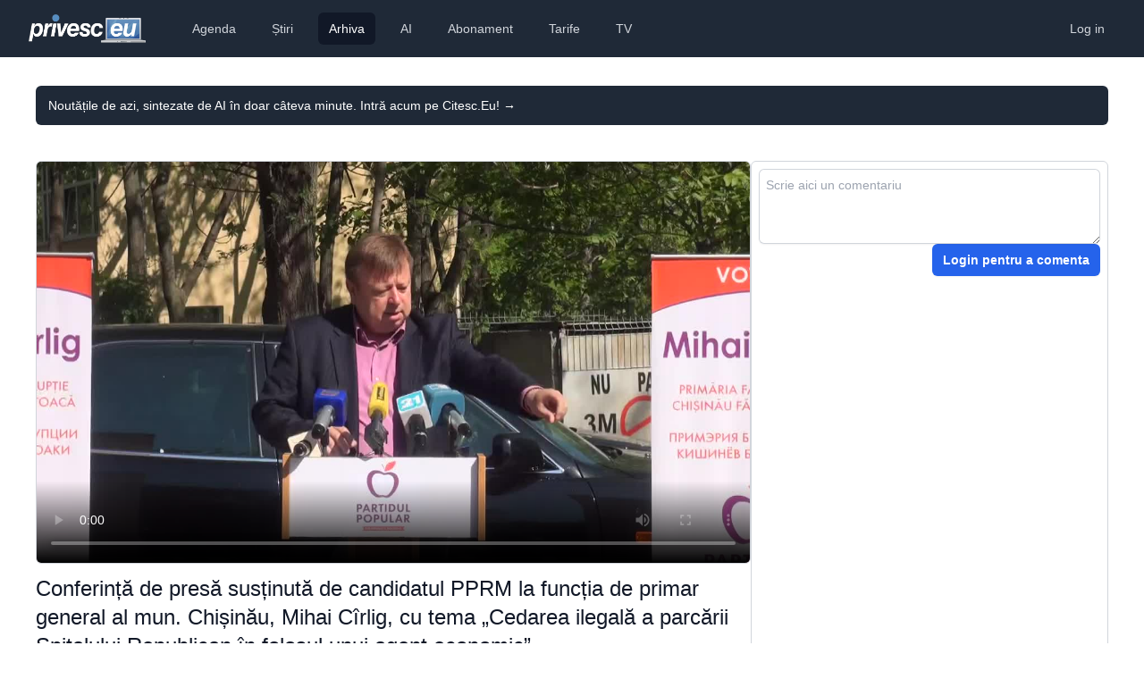

--- FILE ---
content_type: text/html; charset=utf-8
request_url: https://www.privesc.eu/arhiva/61703/Conferinta-de-presa-sustinuta-de-candidatul-PPRM-la-functia-de-primar-general-al-mun--Chisinau--Mihai-Cirlig--cu-tema--Cedarea-ilegala-a-parcarii-Spit
body_size: 8560
content:
<!DOCTYPE html>
<html lang="en"><head><meta charset="utf-8">
    <meta name="viewport" content="width=device-width, initial-scale=1.0, maximum-scale=1.0, user-scalable=no">
    <base href="/">
    <link rel="stylesheet" href="https://rsms.me/inter/inter.css">
    <link rel="stylesheet" href="/css/tailwind.generated.css" asp-append-version="true">
    <link rel="stylesheet" href="/css/app.css" asp-append-version="true">
    <link rel="stylesheet" href="//vjs.zencdn.net/8.3.0/video-js.min.css">

    <meta name="apple-mobile-web-app-title" content="Privesc.Eu">
    <meta name="apple-mobile-web-app-status-bar-style" content="black">
    <meta name="google-play-app" content="app-id=com.evisoft.privesc.eu">
    <link rel="apple-touch-icon" sizes="57x57" href="/apple-touch-icon-57x57.png">
    <link rel="apple-touch-icon" sizes="60x60" href="/apple-touch-icon-60x60.png">
    <link rel="apple-touch-icon" sizes="72x72" href="/apple-touch-icon-72x72.png">
    <link rel="apple-touch-icon" sizes="76x76" href="/apple-touch-icon-76x76.png">
    <link rel="apple-touch-icon" sizes="114x114" href="/apple-touch-icon-114x114.png">
    <link rel="apple-touch-icon" sizes="120x120" href="/apple-touch-icon-120x120.png">
    <link rel="apple-touch-icon" sizes="144x144" href="/apple-touch-icon-144x144.png">
    <link rel="apple-touch-icon" sizes="152x152" href="/apple-touch-icon-152x152.png">
    <link rel="apple-touch-icon" sizes="180x180" href="/apple-touch-icon-180x180.png">
    <link rel="icon" type="image/png" href="/favicon-32x32.png" sizes="32x32">
    <link rel="icon" type="image/png" href="/android-chrome-192x192.png" sizes="192x192">
    <link rel="icon" type="image/png" href="/favicon-96x96.png" sizes="96x96">
    <link rel="icon" type="image/png" href="/favicon-16x16.png" sizes="16x16">
    <link rel="manifest" href="/manifest.json">

    <meta name="application-name" content="Privesc.Eu">
    <meta name="msapplication-TileColor" content="#ffc40d">
    <meta name="msapplication-TileImage" content="/mstile-144x144.png">
    <meta name="theme-color" content="#ffffff">

    <meta name="apple-itunes-app" content="app-id=587512182">
    <link rel="alternate" href="ios-app://587512182/privesceu">
    <link rel="alternate" href="android-app://com.evisoft.privesc.eu/privesceu">

    <meta property="og:site_name" content="Privesc.Eu">
    <meta property="og:locale" content="ro_RO">

    <meta property="fb:admins" content="688120758">
    <meta property="fb:app_id" content="131721546489">

    <!--Blazor:{"type":"server","prerenderId":"3ae90fdb267449caae29b2f33e0dc317","key":{"locationHash":"77D12F14A8105320B1AAED6AE7E689DA0EC4483270A645E84079EAA0FFDF550D:5","formattedComponentKey":""},"sequence":0,"descriptor":"CfDJ8I9tjBrRniZClTJO9LF4U0ENdWiUMD4JEFqNBXrJfTXPDVpx5gOTzdSg03jhYhRj68sAEs\u002B/kS8Gx2JMfBVlXy2bf1MrgxSoKdz2V9nUqeUVX8rGjeNWGQ8mmQ7bdKDB22\u002BO29xcQGFgc4IIzKgjSEcggnNyMLvzUp\u002BI14su6eMiZ1uBZHdK6OqHLWAtCpCORceRFrzdhHeiVBgSY7tY4p6GHVNBhOD0SKqaEFTa2b5W5bJ5GbBfRlptOTAS6mfPZJI7at14iPQDtIxj6\u002B\u002B7skEUqXm4p\u002B9Aje9GPZcapoOTA1GagZ8zsB15g43xiAj5dR2CkPZgmm8fm6U/6mEwWVGh\u002BnEKkXLomxE13D5mo37/5H7EVQrZfpMLdGqwe\u002BDj2kqA\u002BAVDJ5b1CfeQGPCg\u002ByPLvMdN6UFuxyVrHa443NGRyeuBij\u002BWfPRual4kJTpnwrr5Iz24eK/TSQsYT/kk7TkzuSkuU374tO6RYW\u002BKIpXlsWIF4Piiy\u002BaxnNPbyEp3QzKV7lAu/OSlbUS0qZhfIkwsp2qZ1WB7\u002Bym6FVyjegDEASsHTjhVftgTz2jpLpeCgAR0JM1l278/4sOg1s05l3o="}--><title>Conferin&#x21B;&#x103; de pres&#x103; sus&#x21B;inut&#x103; de candidatul PPRM la func&#x21B;ia de primar general al mun. Chi&#x219;in&#x103;u, Mihai C&#xEE;rlig, cu tema &#x201E;Cedarea ilegal&#x103; a parc&#x103;rii Spitalului Republican &#xEE;n folosul unui agent economic&#x201D;</title><link rel="image_src" href="https://storage.privesc.eu/thumnails/61703.jpg" />
        <meta name="apple-itunes-app" content="app-id=587512182, app-argument=https://www.privesc.eu/arhiva/61703" />
        <link rel="alternate" href="ios-app://587512182/privesceu/live/61703" />
        <link rel="alternate" href="android-app://com.evisoft.privesc.eu/privesceu/live/61703" />

        <meta property="al:ios:url" content="privesceu://live/61703" />
        <meta property="al:ios:app_store_id" content="587512182">
        <meta property="al:ios:app_name" content="Privesc.Eu">

        <meta property="al:android:url" content="privesceu://live/61703" />
        <meta property="al:android:app_name" content="Privesc.Eu">
        <meta property="al:android:package" content="com.evisoft.privesc.eu">

        <meta name="description" content="Descoperiți serviciile noastre profesionale de transmisie live pentru evenimente, disponibile pe platforme multiple inclusiv Facebook, YouTube, TikTok, X, TV, portaluri de noutăți și aplicații mobile iOS/Android. Calitate HD, streaming fără întreruperi.">
        <meta name="keywords" content="transmisie live, facebook live, youtube live, tiktok live, streaming TV, streaming video online, webcast, video evenimente live, aplicații streaming mobile">
        <meta property="og:description" content="Descoperiți serviciile noastre profesionale de transmisie live pentru evenimente, disponibile pe platforme multiple inclusiv Facebook, YouTube, TikTok, X, TV, portaluri de noutăți și aplicații mobile iOS/Android. Calitate HD, streaming fără întreruperi.">
        <meta property="og:title" content="Conferin&#x21B;&#x103; de pres&#x103; sus&#x21B;inut&#x103; de candidatul PPRM la func&#x21B;ia de primar general al mun. Chi&#x219;in&#x103;u, Mihai C&#xEE;rlig, cu tema &#x201E;Cedarea ilegal&#x103; a parc&#x103;rii Spitalului Republican &#xEE;n folosul unui agent economic&#x201D;" />
        <meta property="og:image" content="https://storage.privesc.eu/thumnails/61703.jpg" />
        <meta property="og:url" content="https://www.privesc.eu/arhiva/61703/Conferinta-de-presa-sustinuta-de-candidatul-PPRM-la-functia-de-primar-general-al-mun--Chisinau--Mihai-Cirlig--cu-tema--Cedarea-ilegala-a-parcarii-Spit" />

        <meta name="twitter:card" content="player">
        <meta name="twitter:site" content="@privesceu">
        <meta name="twitter:url" content="https://www.privesc.eu/arhiva/61703/Conferinta-de-presa-sustinuta-de-candidatul-PPRM-la-functia-de-primar-general-al-mun--Chisinau--Mihai-Cirlig--cu-tema--Cedarea-ilegala-a-parcarii-Spit" />
        <meta name="twitter:title" content="Conferin&#x21B;&#x103; de pres&#x103; sus&#x21B;inut&#x103; de candidatul PPRM la func&#x21B;ia de primar general al mun. Chi&#x219;in&#x103;u, Mihai C&#xEE;rlig, cu tema &#x201E;Cedarea ilegal&#x103; a parc&#x103;rii Spitalului Republican &#xEE;n folosul unui agent economic&#x201D;" />
        <meta name="twitter:description" content="[Transmisiune live]">
        <meta name="twitter:image" content="https://storage.privesc.eu/thumnails/61703.jpg" />
        <meta name="twitter:player" content="https://www.privesc.eu/widget/live/61703" />
        <meta name="twitter:player:width" content="1280">
        <meta name="twitter:player:height" content="720"><!--Blazor:{"prerenderId":"3ae90fdb267449caae29b2f33e0dc317"}--></head>

<body><div class="min-h-full"><!--Blazor:{"type":"server","prerenderId":"3544e1fb06da4f2fa5bd5d673220d21f","key":{"locationHash":"D996EDD9329939B0E9185B2E58CD8820BB6F367FB41D2B44567EF903B0803293:10","formattedComponentKey":""},"sequence":1,"descriptor":"CfDJ8I9tjBrRniZClTJO9LF4U0E/WHbIawqu3r6XHvD56GPzFIVrSavBRE9yQryd58QJi1dZUkFIjcU4fyYgFHs68xPMPADdQq6vwoAGnQEO9Lb9ww\u002BT8c/CO9R8Z6/e85lrj6egymPZ0Wq/FbVogje6Pzjc6sG2xydImk5qj0QElUp866VaQL3cmOyovY8yQyKA7jhivGoYXVQ0CPmOhKVqEyS/yxvMtxfH50a5/LnUl\u002BnD77rJsJW3m7//d9HZ6Dsk/w5WB1PC8m/Y1SwPZ2LrOysfZKTZWHrSoqDus4nAdODjlQnk1u6zBYg501h8GxP4pciTC0FBg6WCW7wa94PP\u002BYzsrBXDe\u002BzzaKaCI7v7Q1XDs/ApKOpaFJ\u002BpNlM\u002Bg7uu541K6pQGbGlnvM2EKsk2fRC2ZPHpX7IbinAL8oVpCNPVYBwUw0PmygbRoq88YxjBwscYlQo9seLcs6fzGFWpcLq\u002BUdueYsMpkI5U6\u002Bba133M8gadJsvlBMZS/TnBUmOcIXIM8LBEd2NCW0b1Ft2oufg="}--><header><nav class="bg-gray-800"><div class="px-4 sm:px-6 lg:px-8"><div class="flex items-center justify-between h-16"><div class="flex items-center"><div class="flex-shrink-0"><a href="/"><img class="h-8" src="/images/logo.png" alt="Privesc.Eu"></a></div>
                    <div class="hidden md:block"><div class="ml-10 flex items-baseline space-x-4"><a href="/agenda" class="text-gray-300 hover:bg-gray-700 hover:text-white px-3 py-2 rounded-md text-sm font-medium">Agenda</a><a href="/news" class="text-gray-300 hover:bg-gray-700 hover:text-white px-3 py-2 rounded-md text-sm font-medium">&#x218;tiri</a><a href="/arhiva" class="text-gray-300 hover:bg-gray-700 hover:text-white px-3 py-2 rounded-md text-sm font-medium bg-gray-900 text-white px-3 py-2 rounded-md text-sm font-medium" aria-current="page">Arhiva</a><a href="/ai" class="text-gray-300 hover:bg-gray-700 hover:text-white px-3 py-2 rounded-md text-sm font-medium">AI</a><a href="/abonament" class="text-gray-300 hover:bg-gray-700 hover:text-white px-3 py-2 rounded-md text-sm font-medium">Abonament</a><a href="/prices" class="text-gray-300 hover:bg-gray-700 hover:text-white px-3 py-2 rounded-md text-sm font-medium">Tarife</a><a href="https://privesc.tv" class="text-gray-300 hover:bg-gray-700 hover:text-white px-3 py-2 rounded-md text-sm font-medium">TV</a></div></div></div>
                <div class="hidden md:block"><div class="ml-4 flex items-center md:ml-6"><a href="login?redirectUri=/" data-enhance-nav="false" class="text-gray-300 hover:bg-gray-700 hover:text-white px-3 py-2 rounded-md text-sm font-medium">Log in</a></div></div>
                <div class="-mr-2 flex md:hidden"><button type="button" class="bg-gray-800 inline-flex items-center justify-center p-2 rounded-md text-gray-400 hover:text-white hover:bg-gray-700 focus:outline-none focus:ring-2 focus:ring-offset-2 focus:ring-offset-gray-800 focus:ring-white" aria-controls="mobile-menu" aria-expanded="false"><span class="sr-only">Deschide meniul principal</span>
                        <svg class="block h-6 w-6" xmlns="http://www.w3.org/2000/svg" fill="none" viewBox="0 0 24 24" stroke="currentColor" aria-hidden="true"><path stroke-linecap="round" stroke-linejoin="round" stroke-width="2" d="M4 6h16M4 12h16M4 18h16"></path></svg>
                        <svg class="hidden h-6 w-6" xmlns="http://www.w3.org/2000/svg" fill="none" viewBox="0 0 24 24" stroke="currentColor" aria-hidden="true"><path stroke-linecap="round" stroke-linejoin="round" stroke-width="2" d="M6 18L18 6M6 6l12 12"></path></svg></button></div></div></div>
        
        <div class="lg:hidden hidden" role="dialog" aria-modal="true"><div class="inset-y-0 right-0 z-10 w-full overflow-y-auto bg-white px-4 py-4 sm:max-w-sm sm:ring-1 sm:ring-gray-900/10"><div class="flow-root"><div class="divide-y divide-gray-500/10"><div class="space-y-2"><a href="/agenda" class="-mx-3 block rounded-lg px-3 py-2 text-base font-semibold leading-7 text-gray-900 hover:bg-gray-50">Agenda</a><a href="/news" class="-mx-3 block rounded-lg px-3 py-2 text-base font-semibold leading-7 text-gray-900 hover:bg-gray-50">&#x218;tiri</a><a href="/arhiva" class="-mx-3 block rounded-lg px-3 py-2 text-base font-semibold leading-7 text-gray-900 hover:bg-gray-50 active" aria-current="page">Arhiva</a><a href="/ai" class="-mx-3 block rounded-lg px-3 py-2 text-base font-semibold leading-7 text-gray-900 hover:bg-gray-50">AI</a><a href="/abonament" class="-mx-3 block rounded-lg px-3 py-2 text-base font-semibold leading-7 text-gray-900 hover:bg-gray-50">Abonament</a><a href="/prices" class="-mx-3 block rounded-lg px-3 py-2 text-base font-semibold leading-7 text-gray-900 hover:bg-gray-50">Tarife</a><a href="https://privesc.tv" class="-mx-3 block rounded-lg px-3 py-2 text-base font-semibold leading-7 text-gray-900 hover:bg-gray-50">TV</a></div>
                        <div class="py-2"><a href="login?redirectUri=/" data-enhance-nav="false" class="text-gray-300 hover:bg-gray-700 hover:text-white px-3 py-2 rounded-md text-sm font-medium">Log in</a></div></div></div></div></div></nav></header>
<main role="main" class="px-4 m-0 sm:m-6" b-amfdnu2ybg><div class="absolute inset-x-0 -top-40 -z-10 transform-gpu overflow-hidden blur-3xl sm:-top-80" aria-hidden="true"><div class="relative left-[calc(50%-11rem)] aspect-[1155/678] w-[36.125rem] -translate-x-1/2 rotate-[30deg] bg-gradient-to-tr from-[#ff80b5] to-[#9089fc] opacity-30 sm:left-[calc(50%-30rem)] sm:w-[72.1875rem]" style="clip-path: polygon(74.1% 44.1%, 100% 61.6%, 97.5% 26.9%, 85.5% 0.1%, 80.7% 2%, 72.5% 32.5%, 60.2% 62.4%, 52.4% 68.1%, 47.5% 58.3%, 45.2% 34.5%, 27.5% 76.7%, 0.1% 64.9%, 17.9% 100%, 27.6% 76.8%, 76.1% 97.7%, 74.1% 44.1%)"></div></div><div class="flex items-center gap-x-6 bg-gray-800 px-6 py-2.5 sm:px-3.5 mt-8 rounded-md text-left"><p class="text-sm leading-6 text-white"><a href="https://citesc.eu" target="_blank" class="text-white">Nout&#x103;&#x21B;ile de azi, sintezate de AI &#xEE;n doar c&#xE2;teva minute. Intr&#x103; acum pe Citesc.Eu!&#xA0;<span aria-hidden="true">&rarr;</span></a></p></div><div class="flex flex-col sm:flex-row gap-6 mt-10 mb-16"><div class="flex-auto sm:basis-2/3"><div class="w-full aspect-video"><video controls poster="https://storage.privesc.eu/thumnails/61703.jpg" preload="auto" id="video_61703" class="vjs-16-9 video-js vjs-default-skin vjs-big-play-centered w-full h-full border border-gray-300 rounded-md" b-4dpu2da1eu><source src="https://do.privesc.eu/storage/20150512-mihai-cirlig.mp4/playlist.m3u8" type="application/x-mpegURL" b-4dpu2da1eu /></video></div>
            <div class="my-3"><a href="/arhiva/61703/Conferinta-de-presa-sustinuta-de-candidatul-PPRM-la-functia-de-primar-general-al-mun--Chisinau--Mihai-Cirlig--cu-tema--Cedarea-ilegala-a-parcarii-Spit" class="text-xl sm:text-lg md:text-lg lg:text-2xl font-medium text-gray-900 active" aria-current="page">Conferin&#x21B;&#x103; de pres&#x103; sus&#x21B;inut&#x103; de candidatul PPRM la func&#x21B;ia de primar general al mun. Chi&#x219;in&#x103;u, Mihai C&#xEE;rlig, cu tema &#x201E;Cedarea ilegal&#x103; a parc&#x103;rii Spitalului Republican &#xEE;n folosul unui agent economic&#x201D;</a></div>
            <div class="flex flex-row justify-between items-center my-3"><div class="text-gray-600 text-xs flex items-center"><span>Transmis live</span><span class="whitespace-nowrap">&#xA0;mar&#x21B;i, 12 mai 2015 10:00</span></div>
                <div class="flex flex-row gap-3 text-sm font-medium text-gray-700">

        <div><button title="Distribuie prietenilor acest eveniment"><svg xmlns="http://www.w3.org/2000/svg" class="w-5 h-5 stroke-gray-500 hover:stroke-gray-900" fill="none" viewBox="0 0 24 24" stroke-width="1.5" stroke="currentColor"><path stroke-linecap="round" stroke-linejoin="round" d="M7.217 10.907a2.25 2.25 0 100 2.186m0-2.186c.18.324.283.696.283 1.093s-.103.77-.283 1.093m0-2.186l9.566-5.314m-9.566 7.5l9.566 5.314m0 0a2.25 2.25 0 103.935 2.186 2.25 2.25 0 00-3.935-2.186zm0-12.814a2.25 2.25 0 103.933-2.185 2.25 2.25 0 00-3.933 2.185z"></path></svg></button></div>
        <div><button id="embed" title="Embedeaz&#x103; &#xEE;n site-ul t&#x103;u"><svg xmlns="http://www.w3.org/2000/svg" class="w-5 h-5 stroke-gray-500 hover:stroke-gray-900" fill="none" viewBox="0 0 24 24" stroke="currentColor"><path stroke-linecap="round" stroke-linejoin="round" stroke-width="2" d="M10 20l4-16m4 4l4 4-4 4M6 16l-4-4 4-4"></path></svg></button></div>
        <div><a id="alert" class="text-gray-700" title="Alerteaz&#x103;-m&#x103; &#xEE;n calendar" target="_calendar_61703" href="/api/calendar/61703"><svg xmlns="http://www.w3.org/2000/svg" class="w-5 h-5 stroke-gray-500 hover:stroke-gray-900" fill="none" viewBox="0 0 24 24" stroke="currentColor"><path stroke-linecap="round" stroke-linejoin="round" stroke-width="2" d="M15 17h5l-1.405-1.405A2.032 2.032 0 0118 14.158V11a6.002 6.002 0 00-4-5.659V5a2 2 0 10-4 0v.341C7.67 6.165 6 8.388 6 11v3.159c0 .538-.214 1.055-.595 1.436L4 17h5m6 0v1a3 3 0 11-6 0v-1m6 0H9"></path></svg></a></div>
        <div><button id="report" title="Raporteaz&#x103; o problem&#x103;"><svg xmlns="http://www.w3.org/2000/svg" class="w-5 h-5 stroke-gray-500 hover:stroke-gray-900" fill="none" viewBox="0 0 24 24" stroke="currentColor"><path stroke-linecap="round" stroke-linejoin="round" stroke-width="2" d="M13.875 18.825A10.05 10.05 0 0112 19c-4.478 0-8.268-2.943-9.543-7a9.97 9.97 0 011.563-3.029m5.858.908a3 3 0 114.243 4.243M9.878 9.878l4.242 4.242M9.88 9.88l-3.29-3.29m7.532 7.532l3.29 3.29M3 3l3.59 3.59m0 0A9.953 9.953 0 0112 5c4.478 0 8.268 2.943 9.543 7a10.025 10.025 0 01-4.132 5.411m0 0L21 21"></path></svg></button></div></div></div>
            </div>
        <div class="hidden sm:block sm:basis-1/3"><div class="flex flex-col border border-gray-300 p-2 gap-4 rounded-md h-full"><div class="flex-none"><div class="flex flex-col gap-2"><textarea rows="3" maxlength="500" placeholder="Scrie aici un comentariu" name="messageToSend" class="flex-grow p-2 block w-full rounded-md border-0 py-1.5 text-gray-900 shadow-sm ring-1 ring-inset ring-gray-300 placeholder:text-gray-400 focus:ring-2 focus:ring-inset focus:ring-indigo-600 sm:text-sm sm:leading-6"></textarea>
                <div class="flex flex-row-reverse gap-2"><a href="login?redirectUri=/" data-enhance-nav="false" class="inline-flex items-center rounded-md bg-blue-600 px-3 py-2 text-sm font-semibold text-white shadow-sm hover:bg-blue-500 focus-visible:outline focus-visible:outline-2 focus-visible:outline-offset-2 focus-visible:outline-blue-600">Login pentru a comenta</a></div></div></div> 
    <div id="comments" class="flex-grow w-full overflow-y-auto"><ul></ul></div></div></div></div></main>
<div class="bg-gray-800 mt-6"><footer class="max-w-8xl  px-4 md:px-8 mx-auto"><div class="grid grid-cols-1 md:grid-cols-3 lg:grid-cols-5 gap-12 lg:gap-8 pt-10 lg:pt-12 mb-16"><div><div class="lg:-mt-2 mb-4"><a href="/" aria-label="logo" class="inline-flex items-center text-gray-100 text-xl md:text-2xl font-bold gap-2 active" aria-current="page"><img class="h-7 grayscale" src="/images/logo.png" alt="Privesc.Eu"></a></div>
                

                <p class="text-gray-400 sm:pr-8 mb-6">Transmisiuni live online, TV și rețele sociale.</p>

                
                <div class="flex gap-4"><a href="https://www.facebook.com/privesc.eu.moldova" target="_blank" class="text-gray-400 hover:text-white active:text-white transition duration-100"><svg class="h-6 w-6" fill="currentColor" viewBox="0 0 24 24" aria-hidden="true"><path fill-rule="evenodd" d="M22 12c0-5.523-4.477-10-10-10S2 6.477 2 12c0 4.991 3.657 9.128 8.438 9.878v-6.987h-2.54V12h2.54V9.797c0-2.506 1.492-3.89 3.777-3.89 1.094 0 2.238.195 2.238.195v2.46h-1.26c-1.243 0-1.63.771-1.63 1.562V12h2.773l-.443 2.89h-2.33v6.988C18.343 21.128 22 16.991 22 12z" clip-rule="evenodd"></path></svg></a>

                    <a href="https://twitter.com/privesceu" target="_blank" class="text-gray-400 hover:text-white active:text-white transition duration-100"><svg class="h-6 w-6" width="24" height="24" viewBox="0 0 24 24" fill="currentColor" xmlns="http://www.w3.org/2000/svg"><path d="M24 4.557c-.883.392-1.832.656-2.828.775 1.017-.609 1.798-1.574 2.165-2.724-.951.564-2.005.974-3.127 1.195-.897-.957-2.178-1.555-3.594-1.555-3.179 0-5.515 2.966-4.797 6.045-4.091-.205-7.719-2.165-10.148-5.144-1.29 2.213-.669 5.108 1.523 6.574-.806-.026-1.566-.247-2.229-.616-.054 2.281 1.581 4.415 3.949 4.89-.693.188-1.452.232-2.224.084.626 1.956 2.444 3.379 4.6 3.419-2.07 1.623-4.678 2.348-7.29 2.04 2.179 1.397 4.768 2.212 7.548 2.212 9.142 0 14.307-7.721 13.995-14.646.962-.695 1.797-1.562 2.457-2.549z"></path></svg></a>

                    <a href="https://www.linkedin.com/company/privesc-eu/" target="_blank" class="text-gray-400 hover:text-white active:text-white transition duration-100"><svg class="h-5 w-5" width="24" height="24" viewBox="0 0 24 24" fill="currentColor" xmlns="http://www.w3.org/2000/svg"><path d="M19 0h-14c-2.761 0-5 2.239-5 5v14c0 2.761 2.239 5 5 5h14c2.762 0 5-2.239 5-5v-14c0-2.761-2.238-5-5-5zm-11 19h-3v-11h3v11zm-1.5-12.268c-.966 0-1.75-.79-1.75-1.764s.784-1.764 1.75-1.764 1.75.79 1.75 1.764-.783 1.764-1.75 1.764zm13.5 12.268h-3v-5.604c0-3.368-4-3.113-4 0v5.604h-3v-11h3v1.765c1.396-2.586 7-2.777 7 2.476v6.759z"></path></svg></a>

                    <a href="https://www.youtube.com/@privesc.eu.moldova" target="_blank" class="text-gray-400 hover:text-white active:text-white transition duration-100"><svg class="h-6 w-6" fill="currentColor" viewBox="0 0 24 24" aria-hidden="true"><path fill-rule="evenodd" d="M19.812 5.418c.861.23 1.538.907 1.768 1.768C21.998 8.746 22 12 22 12s0 3.255-.418 4.814a2.504 2.504 0 0 1-1.768 1.768c-1.56.419-7.814.419-7.814.419s-6.255 0-7.814-.419a2.505 2.505 0 0 1-1.768-1.768C2 15.255 2 12 2 12s0-3.255.417-4.814a2.507 2.507 0 0 1 1.768-1.768C5.744 5 11.998 5 11.998 5s6.255 0 7.814.418ZM15.194 12 10 15V9l5.194 3Z" clip-rule="evenodd"></path></svg></a>

                    <a href="https://www.instagram.com/privesceu/" target="_blank" class="text-gray-400 hover:text-white active:text-white transition duration-100"><svg class="h-6 w-6" fill="currentColor" viewBox="0 0 24 24" aria-hidden="true"><path fill-rule="evenodd" d="M12.315 2c2.43 0 2.784.013 3.808.06 1.064.049 1.791.218 2.427.465a4.902 4.902 0 011.772 1.153 4.902 4.902 0 011.153 1.772c.247.636.416 1.363.465 2.427.048 1.067.06 1.407.06 4.123v.08c0 2.643-.012 2.987-.06 4.043-.049 1.064-.218 1.791-.465 2.427a4.902 4.902 0 01-1.153 1.772 4.902 4.902 0 01-1.772 1.153c-.636.247-1.363.416-2.427.465-1.067.048-1.407.06-4.123.06h-.08c-2.643 0-2.987-.012-4.043-.06-1.064-.049-1.791-.218-2.427-.465a4.902 4.902 0 01-1.772-1.153 4.902 4.902 0 01-1.153-1.772c-.247-.636-.416-1.363-.465-2.427-.047-1.024-.06-1.379-.06-3.808v-.63c0-2.43.013-2.784.06-3.808.049-1.064.218-1.791.465-2.427a4.902 4.902 0 011.153-1.772A4.902 4.902 0 015.45 2.525c.636-.247 1.363-.416 2.427-.465C8.901 2.013 9.256 2 11.685 2h.63zm-.081 1.802h-.468c-2.456 0-2.784.011-3.807.058-.975.045-1.504.207-1.857.344-.467.182-.8.398-1.15.748-.35.35-.566.683-.748 1.15-.137.353-.3.882-.344 1.857-.047 1.023-.058 1.351-.058 3.807v.468c0 2.456.011 2.784.058 3.807.045.975.207 1.504.344 1.857.182.466.399.8.748 1.15.35.35.683.566 1.15.748.353.137.882.3 1.857.344 1.054.048 1.37.058 4.041.058h.08c2.597 0 2.917-.01 3.96-.058.976-.045 1.505-.207 1.858-.344.466-.182.8-.398 1.15-.748.35-.35.566-.683.748-1.15.137-.353.3-.882.344-1.857.048-1.055.058-1.37.058-4.041v-.08c0-2.597-.01-2.917-.058-3.96-.045-.976-.207-1.505-.344-1.858a3.097 3.097 0 00-.748-1.15 3.098 3.098 0 00-1.15-.748c-.353-.137-.882-.3-1.857-.344-1.023-.047-1.351-.058-3.807-.058zM12 6.865a5.135 5.135 0 110 10.27 5.135 5.135 0 010-10.27zm0 1.802a3.333 3.333 0 100 6.666 3.333 3.333 0 000-6.666zm5.338-3.205a1.2 1.2 0 110 2.4 1.2 1.2 0 010-2.4z" clip-rule="evenodd"></path></svg></a></div></div>
            <div><div class="text-gray-100 font-bold tracking-widest uppercase mb-4">Regiunea ta</div>
                <nav class="flex flex-col gap-4"><div class="relative flex items-start"><div class="flex h-6 items-center"><input id="region_0" name="region" type="radio" class="h-4 w-4 rounded border-gray-300 text-indigo-600 focus:ring-indigo-600" /></div>
        <div class="ml-3 text-sm leading-6"><label for="region_0" class="text-md text-gray-400 hover:text-white active:text-white transition duration-100">Detectare automată</label></div></div><div class="relative flex items-start"><div class="flex h-6 items-center"><input id="region_All" name="region" checked type="radio" class="h-4 w-4 rounded border-gray-300 text-indigo-600 focus:ring-indigo-600" /></div>
            <div class="ml-3 text-sm leading-6"><label for="region_All" class="text-md text-gray-400 hover:text-white active:text-white transition duration-100">Rom&#xE2;nia &#x219;i Republica Moldova</label></div></div><div class="relative flex items-start"><div class="flex h-6 items-center"><input id="region_Romania" name="region" type="radio" class="h-4 w-4 rounded border-gray-300 text-indigo-600 focus:ring-indigo-600" /></div>
            <div class="ml-3 text-sm leading-6"><label for="region_Romania" class="text-md text-gray-400 hover:text-white active:text-white transition duration-100">Rom&#xE2;nia</label></div></div><div class="relative flex items-start"><div class="flex h-6 items-center"><input id="region_Moldova" name="region" type="radio" class="h-4 w-4 rounded border-gray-300 text-indigo-600 focus:ring-indigo-600" /></div>
            <div class="ml-3 text-sm leading-6"><label for="region_Moldova" class="text-md text-gray-400 hover:text-white active:text-white transition duration-100">Republica Moldova</label></div></div></nav></div>
            <div><div class="text-gray-100 font-bold tracking-widest uppercase mb-4">Servicii</div>
                <nav class="flex flex-col gap-4"><div><a href="/servicii/unelte" class="text-gray-400 hover:text-white active:text-white transition duration-100">
                            Unelte pentru profesioniști
                        </a></div>
                    <div><a href="/servicii/agenda" class="text-gray-400 hover:text-white active:text-white transition duration-100">
                            Adaugarea evenimentului în agendă
                        </a></div>
                    <div><a href="/servicii/comunicat" class="text-gray-400 hover:text-white active:text-white transition duration-100">
                           Publicarea comunicatului de presă
                       </a></div>
                    <div><a href="/servicii/transcriere" class="text-gray-400 hover:text-white active:text-white duration-100">Transcrierea evenimentului</a></div>
                    <div><a href="/servicii/sunet" class="text-gray-400 hover:text-white active:text-white transition duration-100">Asigurarea sonorizării pentru eveniment</a></div>
                    <div><a href="/servicii/foto" class="text-gray-400 hover:text-white active:text-white transition duration-100">Fotografii din cadrul evenimentului</a></div>
                    <div><a href="/servicii/video" class="text-gray-400 hover:text-white active:text-white transition duration-100">Filmări de la eveniment</a></div>
                    <div><a href="/servicii/mixare" class="text-gray-400 hover:text-white active:text-whiten duration-100">Serviciu de mixare video</a></div>
                    <div><a href="/servicii/retransmisiuni" class="text-gray-400 hover:text-white active:text-white duration-100">Retransmiterea live a evenimentului</a></div>
                    <div><a href="/servicii/live" class="text-gray-400 hover:text-white active:text-whiten duration-100">Transmiterea live a evenimentului</a></div>
                    <div><a href="/servicii/tv" class="text-gray-400 hover:text-white active:text-white duration-100">Difuzarea evenimentului pe TV</a></div></nav></div>
            <div><div class="text-gray-100 font-bold tracking-widest uppercase mb-4">Ajutor</div>

                <nav class="flex flex-col gap-4"><div><a href="https://old.privesc.eu" class="text-gray-400 hover:text-white active:text-white transition duration-100">Versiunea veche a site-ului</a></div>
                    <div><a href="/help/contacte" class="text-gray-400 hover:text-white active:text-white transition duration-100">Contacte</a></div>
                    <div><a href="/help/despre" class="text-gray-400 hover:text-white active:text-white transition duration-100">Despre noi</a></div>
                    <div><a href="/help/faq-abonament" class="text-gray-400 hover:text-white active:text-white transition duration-100">Întrebări despre abonament</a></div>

                    <div><a href="/help/faq-clienti" class="text-gray-400 hover:text-white active:text-white transition duration-100">
                            Întrebări de la clienți
                        </a></div>
                    <div><a href="/help/faq-parteneri" class="text-gray-400 hover:text-white active:text-white transition duration-100">
                            Întrebări de la parteneri
                        </a></div>
                    <div><a href="/help/regulament" class="text-gray-400 hover:text-white active:text-white transition duration-100">Regulamentul</a></div>

                    <div><a href="/help/policy" class="text-gray-400 hover:text-white active:text-white transition duration-100">Termeni și condiții</a></div></nav></div>
            <div><div class="text-gray-100 font-bold tracking-widest uppercase mb-4">Fii informat</div>
                <nav class="flex flex-col gap-4"><div><a href="https://citesc.eu" target="_blank" class="text-gray-400 hover:text-white active:text-white transition duration-100">
                            Sinteza zilei
                        </a></div>
                    <div><a href="/abonament" class="text-gray-400 hover:text-white active:text-white transition duration-100">Abonament</a></div>
                    <div><a href="/widget" class="text-gray-400 hover:text-white active:text-white transition duration-100">Widget TV</a></div>
                    <div><a href="/ai" class="text-gray-400 hover:text-white active:text-white transition duration-100">
                            Asistentul AI
                        </a></div>
                    <div><a href="/agenda" class="text-gray-400 hover:text-white active:text-white transition duration-100">
                            Agenda Națională
                        </a></div>
                    <div><a href="https://t.me/privesceuromanaia" target="_blank" class="text-gray-400 hover:text-white active:text-white transition duration-100">
                            Alerte România
                        </a></div>

                    <div><a href="https://t.me/privesceumoldova" target="_blank" class="text-gray-400 hover:text-white active:text-white transition duration-100">
                            Alerte Republica Moldova
                        </a></div>
                    <div><a href="https://itunes.apple.com/ro/app/privesc.eu/id587512182?ls=1&mt=8" target="_blank" class="text-gray-400 hover:text-white active:text-white transition duration-100">
                            Aplicația iOS
                        </a></div>
                    <div><a href="https://play.google.com/store/apps/details?id=com.evisoft.privesc.eu" target="_blank" class="text-gray-400 hover:text-white active:text-white transition duration-100">
                            Aplicația Android
                        </a></div></nav></div></div>

        <div class="text-gray-400 text-sm text-center border-t border-gray-800 py-8">Copyleft 2009 - 2026 Privesc.Eu</div></footer></div>
            <!--Blazor:{"prerenderId":"3544e1fb06da4f2fa5bd5d673220d21f"}--></div>
    <script src="_framework/blazor.web.js"></script>
    <script src="/js/utils.js"></script></body></html><!--Blazor-Server-Component-State:CfDJ8I9tjBrRniZClTJO9LF4U0EzQzNEU9JtmYY0OEMUHKjZvHu8YCKsbLnKY2BkfuOoJ7srQR5fHiJhrfSSJYJUEf0AZqPp7ScOBcwrqYuLB12TKvqcR74i6W3JCEZviTGfUI6Z1y0fPoLHuoV6mHd/RuwDBY/wvXF/BciCj6qdn7gSYn/vkH+QSKGOEJpAtDuK0sWDnauCI+sTOaQr6x2wXI+Vwmo340wnI7i0x/B1xRT63K1R+laFi7WZOVLRu51V4dp42eqt74zDpRDHZ3VFD5W+OhKsKdeqfb6yGw8SXDq7tp6ALurNKHpLA/+17eMZGzrDPIrFyIgtStgFZYbQKSoGuFLBctT8bSlTiFWo2UFUvb4XSNVe82S6RBHRFH9jGHJYlJyARVuUrt+oA98fMP0go1Pzpr8watzi9sU9xMb9iqCJC345tEl1Cy4c3vbaQjBLv0Vi/SpKxyCxnxkfDSgrWNlx4rRYgLBWYWxZVx6S9xZpboCZNf04D/A2o3JNck81ill56Eyvc1UC5G5Hey6l0jqstrtglp7KPF7lqfxv5XH3/AEw//LQxjQvYxgskg==-->